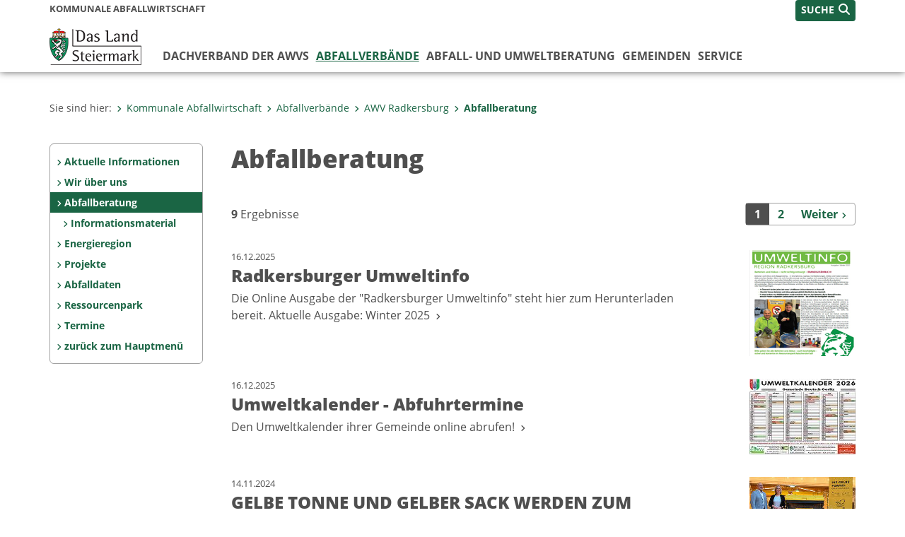

--- FILE ---
content_type: text/html;charset=UTF-8
request_url: https://www.awv.steiermark.at/cms/ziel/172278/DE/
body_size: 7214
content:
<!DOCTYPE html><html lang="de" class="spt">
<!-- icomedias Enterprise|CMS, content and information management by icomedias gmbh - http://icomedias.com/ -->
<head><meta http-equiv="Content-Type" content="text/html; charset=utf-8"><meta name="viewport" content="width=device-width, initial-scale=1"><title>Abfallberatung - Kommunale Abfallwirtschaft Land Steiermark</title><meta name="description" content="Kommunale Abfallwirtschaft Land Steiermark"><meta name="keywords" content="Kommunale Abfallwirtschaft Land Steiermark"><meta name="author" content="Kommunale Abfallwirtschaft Land Steiermark"><meta name="generator" content="ico-cms"><meta property="og:title" content="Abfallberatung"><meta property="og:type" content="website"><meta property="og:url" content="https://www.awv.steiermark.at/cms/ziel/172278/DE/"><meta property="og:image" content="https://www.verwaltung.steiermark.at/common/g/fb-sharer-image.jpg"><meta property="og:description" content="Abfallberatung"><meta property="og:site_name" content="Kommunale Abfallwirtschaft Land Steiermark"><meta property="og:locale" content="de_DE"><link href="/common/2020/fonts/opensans/css/opensans.css?v=20251211" rel="stylesheet"><link href="/common/2024/fonts/fontawesome/css/allfacss.minified.css?v=20251211" rel="stylesheet"><link href="/common/2024/css/allcss.minified.css?v=20251211" rel="stylesheet"><link href="/common/2020/css/jquery-ui.min.css?v=20251211" rel="stylesheet"><link href="/common/css/jquery-ui.structure.css?v=20251211" rel="stylesheet"><link href="/common/css/jquery-ui.theme.css?v=20251211" rel="stylesheet"><link href="/common/css/jquery.multiselect.css?v=20251211" rel="stylesheet"><link href="/common/2024/css/core-land.min.css?v=20251211" rel="stylesheet"><script>
    var _sitelang = 'DE';
    var _cmscontext = '172278';
    var _cmsarticle = '';
</script><script src="/common/2024/js/allscripts.minified.js?v=20251211"></script><script src="/common/2020/js/jquery-ui.min.js?v=20251211"></script><script src="/common/js/jsrender.js?v=20251211"></script><script src="/common/js/jquery.multiselect.js?v=20251211"></script><script src="/common/js/jquery.scrollTo.js?v=20251211"></script><script src="/common/2024/js/scripts.js?v=20251211"></script><script src="/common/js/scriptssharednewsportal.minified.js?v=20251211"></script><link href="/common/2024/img/favicon.ico" rel="shortcut icon"><link href="/common/2024/img/apple-icon-57x57.png" rel="apple-touch-icon" sizes="57x57"><link href="/common/2024/img/apple-icon-60x60.png" rel="apple-touch-icon" sizes="60x60"><link href="/common/2024/img/apple-icon-72x72.png" rel="apple-touch-icon" sizes="72x72"><link href="/common/2024/img/apple-icon-76x76.png" rel="apple-touch-icon" sizes="76x76"><link href="/common/2024/img/apple-icon-114x114.png" rel="apple-touch-icon" sizes="114x114"><link href="/common/2024/img/apple-icon-120x120.png" rel="apple-touch-icon" sizes="120x120"><link href="/common/2024/img/apple-icon-144x144.png" rel="apple-touch-icon" sizes="144x144"><link href="/common/2024/img/apple-icon-152x152.png" rel="apple-touch-icon" sizes="152x152"><link href="/common/2024/img/apple-icon-180x180.png" rel="apple-touch-icon" sizes="180x180"><link href="/common/2024/img/android-icon-192x192.png" rel="icon" type="image/png" sizes="192x192"><link href="/common/2024/img/favicon-32x32.png" rel="icon" type="image/png" sizes="32x32"><link href="/common/2024/img/favicon-96x96.png" rel="icon" type="image/png" sizes="96x96"><link href="/common/2024/img/favicon-16x16.png" rel="icon" type="image/png" sizes="16x16"><meta name="msapplication-TileColor" content="#ffffff"><meta name="msapplication-TileImage" content="/common/2024/img/ms-icon-144x144.png"><meta name="theme-color" content="#ffffff"></head><body class="page-list server_16000574"><header class="land"><section id="accessible_statement" class="container-fluid d-print-none"><div class="row"><div class="col"><div class="heading">Navigation und Service</div><a accesskey="0" title="[Alt+0] Zum Inhalt" href="/cms/ziel/172278/DE/#main-content" rel="nofollow">[Alt + 0] - Zum Inhalt</a><a accesskey="1" title="[Alt+1] Zur Startseite" href="/" target="_top" rel="nofollow">[Alt + 1] - Zur Startseite</a><a accesskey="2" title="[Alt+2] Zur Suche" href="/cms/ziel/172278/DE/#top-search" rel="nofollow">[Alt + 2] - Zur Suche</a><a accesskey="3" title="[Alt+3] Zur Hautpnavigation" href="/cms/ziel/172278/DE/#navbar-collapse-top" rel="nofollow">[Alt + 3] - Zur Hauptnavigation</a><a accesskey="4" title="[Alt+4] Zur Subnavigation" href="/cms/ziel/172278/DE/#left-content" rel="nofollow">[Alt + 4] - Zur Subnavigation</a><a accesskey="5" title="[Alt+5] Kontakt" href="/cms/ziel/172278/DE/#footer" rel="nofollow">[Alt + 5] - Kontakt</a></div></div></section><section class="container-fluid padding-md-device server-language-search-navbutton"><div class="container px-0"><div class="row g-0"><div class="col-6 server"><div class="servername">Kommunale Abfallwirtschaft</div></div><div class="col-6 language-search-navbutton d-print-none"><div class="navbutton-wrapper d-lg-none"><button data-trigger="navbarNav" class="navbar-toggler" type="button" title="Menü einblenden"><i class="fa-solid fa-bars"></i></button></div><div class="search-wrapper"><a data-bs-toggle="offcanvas" href="#offcanvasSearch" role="button" aria-controls="offcanvasSearch" title="Suche"><span class="wording">SUCHE</span><span class="fa-solid fa-search"></span></a></div></div></div></div></section><section class="container px-0 padding-md-device logo-main-menu"><div class="row g-0"><div class="col-4 col-lg-2 logo"><figure><a href="/" target="_top" title="Link zur Startseite"><img src="/cms/bilder/983522/80/0/0/64f8920e/Land_Steiermark_2024.png" alt="Link zur Startseite" title="Link zur Startseite" /></a></figure></div><div class="col-lg-10 main-menu d-print-none"><div class="row g-0"><div class="col-12"><nav id="navbarNav" class="navbar navbar-expand-lg nav-bg mobile-offcanvas" aria-label="Primary"><div class="container-fluid px-0"><div class="offcanvas-header"><h5 class="offcanvas-title d-inline"> </h5><span class="btn-close-menu float-end" title="Menü ausblenden"><i class="fa-solid fa-circle-xmark fa-2xl"></i></span></div><ul class="nav navbar-nav" id="menu-mainnav"><li class=""><a href="/cms/ziel/43528/DE/" title="Dachverband der AWVs" target="_top">Dachverband der AWVs</a><div class="flyout-outer container px-0 d-none d-lg-block"><ul class="flyout row"><li class="col-md-3"><a href="/cms/ziel/1341024/DE/" title="Aktuelles" target="_top"><span class="fa-solid fa-angle-right icon-right arrow-styling" aria-hidden="true"></span>Aktuelles</a></li><li class="col-md-3"><a href="/cms/ziel/165952/DE/" title="Der Obmann" target="_top"><span class="fa-solid fa-angle-right icon-right arrow-styling" aria-hidden="true"></span>Der Obmann</a></li><li class="col-md-3"><a href="/cms/ziel/166018/DE/" title="Der Vorstand" target="_top"><span class="fa-solid fa-angle-right icon-right arrow-styling" aria-hidden="true"></span>Der Vorstand</a></li><li class="col-md-3"><a href="/cms/ziel/166071/DE/" title="Die Geschäftsführung" target="_top"><span class="fa-solid fa-angle-right icon-right arrow-styling" aria-hidden="true"></span>Die Geschäftsführung</a></li><li class="clearfix w-100 d-none d-lg-block pd-0"><li class="col-md-3"><a href="/cms/ziel/166105/DE/" title="Aufgaben" target="_top"><span class="fa-solid fa-angle-right icon-right arrow-styling" aria-hidden="true"></span>Aufgaben</a></li><li class="col-md-3"><a href="/cms/ziel/7501530/DE/" title="Fachbeirat" target="_top"><span class="fa-solid fa-angle-right icon-right arrow-styling" aria-hidden="true"></span>Fachbeirat</a></li><li class="col-md-3"><a href="/cms/ziel/133067215/DE/" title="Arbeitskreise" target="_top"><span class="fa-solid fa-angle-right icon-right arrow-styling" aria-hidden="true"></span>Arbeitskreise</a></li><li class="col-md-3"><a href="/cms/ziel/166088/DE/" title="Kooperationspartner" target="_top"><span class="fa-solid fa-angle-right icon-right arrow-styling" aria-hidden="true"></span>Kooperationspartner</a></li><li class="clearfix w-100 d-none d-lg-block pd-0"><li class="col-md-3"><a href="/cms/ziel/145169460/DE/" title="Datenschutz-Info" target="_top"><span class="fa-solid fa-angle-right icon-right arrow-styling" aria-hidden="true"></span>Datenschutz-Info</a></li><li class="col-md-3"><a href="/cms/ziel/152432/DE/" title="zurück zum Hauptmenü" target="_top"><span class="fa-solid fa-angle-right icon-right arrow-styling" aria-hidden="true"></span>zurück zum Hauptmenü</a></li></ul></div></li><li class="active"><a href="/cms/ziel/152432/DE/" title="Abfallverbände" target="_top">Abfallverbände</a><div class="d-lg-none"><ul class="nav navbar-nav nearest-top-nav"><li class="active"><a href="/cms/ziel/43896/DE/" target="_top" title="AWV Radkersburg">AWV Radkersburg<span class="fas fa-angle-down icon-down d-none d-lg-block" aria-hidden="true"></span></a></li></ul></div><div class="d-lg-none"><div role="navigation" aria-label="Secondary"><ul class="nav flex-column left-menu"><li><a href="/cms/ziel/172227/DE/" target="_top" title="Aktuelle Informationen" class="nav-item no-nav-link px-2 py-1">Aktuelle Informationen</a></li><li><a href="/cms/ziel/1173553/DE/" target="_top" title="Wir über uns" class="nav-item no-nav-link px-2 py-1">Wir über uns</a></li><li><a href="/cms/ziel/172278/DE/" target="_top" title="Abfallberatung" class="nav-item no-nav-link px-2 py-1 active">Abfallberatung</a><ul><li><a href="/cms/ziel/1340769/DE/" target="_top" title="Informationsmaterial" class="nav-item no-nav-link px-2 py-1">Informationsmaterial</a></li></ul></li><li><a href="/cms/ziel/12705110/DE/" target="_top" title="Energieregion" class="nav-item no-nav-link px-2 py-1">Energieregion</a></li><li><a href="/cms/ziel/172295/DE/" target="_top" title="Projekte" class="nav-item no-nav-link px-2 py-1">Projekte</a></li><li><a href="/cms/ziel/172312/DE/" target="_top" title="Abfalldaten" class="nav-item no-nav-link px-2 py-1">Abfalldaten</a></li><li><a href="/cms/ziel/172329/DE/" target="_top" title="Ressourcenpark" class="nav-item no-nav-link px-2 py-1">Ressourcenpark</a></li><li><a href="/cms/ziel/172346/DE/" target="_top" title="Termine" class="nav-item no-nav-link px-2 py-1">Termine</a></li><li><a href="/cms/ziel/152432/DE" target="_top" title="zurück zum Hauptmenü" class="nav-item no-nav-link px-2 py-1">zurück zum Hauptmenü</a></li></ul></div></div><div class="flyout-outer container px-0 d-none d-lg-block"><ul class="flyout row"><li class="col-md-3"><a href="/cms/ziel/43549/DE/" title="Landeshauptstadt Graz" target="_top"><span class="fa-solid fa-angle-right icon-right arrow-styling" aria-hidden="true"></span>Landeshauptstadt Graz</a></li><li class="col-md-3"><a href="/cms/ziel/43575/DE/" title="AWV Graz-Umgebung" target="_top"><span class="fa-solid fa-angle-right icon-right arrow-styling" aria-hidden="true"></span>AWV Graz-Umgebung</a></li><li class="col-md-3"><a href="/cms/ziel/43610/DE/" title="AWV Deutschlandsberg" target="_top"><span class="fa-solid fa-angle-right icon-right arrow-styling" aria-hidden="true"></span>AWV Deutschlandsberg</a></li><li class="col-md-3"><a href="/cms/ziel/43673/DE/" title="AWV Feldbach" target="_top"><span class="fa-solid fa-angle-right icon-right arrow-styling" aria-hidden="true"></span>AWV Feldbach</a></li><li class="clearfix w-100 d-none d-lg-block pd-0"><li class="col-md-3"><a href="/cms/ziel/43680/DE/" title="AWV Fürstenfeld" target="_top"><span class="fa-solid fa-angle-right icon-right arrow-styling" aria-hidden="true"></span>AWV Fürstenfeld</a></li><li class="col-md-3"><a href="/cms/ziel/43692/DE/" title="AWV Hartberg" target="_top"><span class="fa-solid fa-angle-right icon-right arrow-styling" aria-hidden="true"></span>AWV Hartberg</a></li><li class="col-md-3"><a href="/cms/ziel/168994/DE/" title="AWV Judenburg" target="_top"><span class="fa-solid fa-angle-right icon-right arrow-styling" aria-hidden="true"></span>AWV Judenburg</a></li><li class="col-md-3"><a href="/cms/ziel/43779/DE/" title="AWV Knittelfeld" target="_top"><span class="fa-solid fa-angle-right icon-right arrow-styling" aria-hidden="true"></span>AWV Knittelfeld</a></li><li class="clearfix w-100 d-none d-lg-block pd-0"><li class="col-md-3"><a href="/cms/ziel/43837/DE/" title="AWV Leibnitz" target="_top"><span class="fa-solid fa-angle-right icon-right arrow-styling" aria-hidden="true"></span>AWV Leibnitz</a></li><li class="col-md-3"><a href="/cms/ziel/43815/DE/" title="AWV Leoben" target="_top"><span class="fa-solid fa-angle-right icon-right arrow-styling" aria-hidden="true"></span>AWV Leoben</a></li><li class="col-md-3"><a href="/cms/ziel/43844/DE/" title="AWV Liezen" target="_top"><span class="fa-solid fa-angle-right icon-right arrow-styling" aria-hidden="true"></span>AWV Liezen</a></li><li class="col-md-3"><a href="/cms/ziel/43889/DE/" title="Mürzverband" target="_top"><span class="fa-solid fa-angle-right icon-right arrow-styling" aria-hidden="true"></span>Mürzverband</a></li><li class="clearfix w-100 d-none d-lg-block pd-0"><li class="col-md-3"><a href="/cms/ziel/43880/DE/" title="AWV Murau" target="_top"><span class="fa-solid fa-angle-right icon-right arrow-styling" aria-hidden="true"></span>AWV Murau</a></li><li class="col-md-3"><a href="/cms/ziel/43896/DE/" title="AWV Radkersburg" target="_top"><span class="fa-solid fa-angle-right icon-right arrow-styling" aria-hidden="true"></span>AWV Radkersburg</a></li><li class="col-md-3"><a href="/cms/ziel/43903/DE/" title="AWV Schladming" target="_top"><span class="fa-solid fa-angle-right icon-right arrow-styling" aria-hidden="true"></span>AWV Schladming</a></li><li class="col-md-3"><a href="/cms/ziel/43910/DE/" title="AWV Voitsberg" target="_top"><span class="fa-solid fa-angle-right icon-right arrow-styling" aria-hidden="true"></span>AWV Voitsberg</a></li><li class="clearfix w-100 d-none d-lg-block pd-0"><li class="col-md-3"><a href="/cms/ziel/43924/DE/" title="AWV Weiz" target="_top"><span class="fa-solid fa-angle-right icon-right arrow-styling" aria-hidden="true"></span>AWV Weiz</a></li><li class="col-md-3"><a href="/cms/ziel/819102/DE/" title="Member-Area" target="_top"><span class="fa-solid fa-angle-right icon-right arrow-styling" aria-hidden="true"></span>Member-Area</a></li></ul></div></li><li class=""><a href="/cms/ziel/27514100/DE/" title="Abfall- und Umweltberatung" target="_top">Abfall- und Umweltberatung</a><div class="flyout-outer container px-0 d-none d-lg-block"><ul class="flyout row"><li class="col-md-3"><a href="/cms/ziel/29627648/DE/" title="Der Vorstand" target="_top"><span class="fa-solid fa-angle-right icon-right arrow-styling" aria-hidden="true"></span>Der Vorstand</a></li><li class="col-md-3"><a href="/cms/ziel/49614218/DE/" title="Berufsbild" target="_top"><span class="fa-solid fa-angle-right icon-right arrow-styling" aria-hidden="true"></span>Berufsbild</a></li><li class="col-md-3"><a href="/cms/ziel/29627760/DE/" title="Projekte" target="_top"><span class="fa-solid fa-angle-right icon-right arrow-styling" aria-hidden="true"></span>Projekte</a></li><li class="col-md-3"><a href="/cms/ziel/29627817/DE/" title="Aktivitäten" target="_top"><span class="fa-solid fa-angle-right icon-right arrow-styling" aria-hidden="true"></span>Aktivitäten</a></li><li class="clearfix w-100 d-none d-lg-block pd-0"></ul></div></li><li class=""><a href="/cms/ziel/27508964/DE/" title="Gemeinden" target="_top">Gemeinden</a><div class="flyout-outer container px-0 d-none d-lg-block"><ul class="flyout row"><li class="col-md-3"><a href="/cms/ziel/27514043/DE/" title="Regionen der Steiermark" target="_top"><span class="fa-solid fa-angle-right icon-right arrow-styling" aria-hidden="true"></span>Regionen der Steiermark</a></li><li class="col-md-3"><a href="/cms/ziel/28971498/DE/" title="Abfuhrordnung" target="_top"><span class="fa-solid fa-angle-right icon-right arrow-styling" aria-hidden="true"></span>Abfuhrordnung</a></li><li class="col-md-3"><a href="/cms/ziel/28971554/DE/" title="AWK in Gemeinden" target="_top"><span class="fa-solid fa-angle-right icon-right arrow-styling" aria-hidden="true"></span>AWK in Gemeinden</a></li><li class="col-md-3"><a href="/cms/ziel/47994714/DE/" title="Kosten- und Leistungsrechnung Abfallwirtschaft Steiermark" target="_top"><span class="fa-solid fa-angle-right icon-right arrow-styling" aria-hidden="true"></span>Kosten- und Leistungsrechnung Abfallwirtschaft Steiermark</a></li><li class="clearfix w-100 d-none d-lg-block pd-0"><li class="col-md-3"><a href="/cms/ziel/37462358/DE/" title='Projekt "Abfallspiegel"' target="_top"><span class="fa-solid fa-angle-right icon-right arrow-styling" aria-hidden="true"></span>Projekt "Abfallspiegel"</a></li><li class="col-md-3"><a href="/cms/ziel/27513986/DE/" title="Kooperationsformen - Altstoffsammelzentren" target="_top"><span class="fa-solid fa-angle-right icon-right arrow-styling" aria-hidden="true"></span>Kooperationsformen - Altstoffsammelzentren</a></li><li class="col-md-3"><a href="/cms/ziel/101534145/DE/" title="Vergabe von Dienstleistungen in der Abfallsammlung" target="_top"><span class="fa-solid fa-angle-right icon-right arrow-styling" aria-hidden="true"></span>Vergabe von Dienstleistungen in der Abfallsammlung</a></li></ul></div></li><li class=""><a href="/cms/ziel/27512231/DE/" title="Service" target="_top">Service</a><div class="flyout-outer container px-0 d-none d-lg-block"><ul class="flyout row"><li class="col-md-3"><a href="/cms/ziel/16001691/DE/" title="Aktuelles" target="_top"><span class="fa-solid fa-angle-right icon-right arrow-styling" aria-hidden="true"></span>Aktuelles</a></li><li class="col-md-3"><a href="/cms/ziel/16001355/DE/" title="Abfall-Trenn-ABC" target="_top"><span class="fa-solid fa-angle-right icon-right arrow-styling" aria-hidden="true"></span>Abfall-Trenn-ABC</a></li><li class="col-md-3"><a href="/cms/ziel/16519122/DE/" title="Abfall-Trenn-Blätter" target="_top"><span class="fa-solid fa-angle-right icon-right arrow-styling" aria-hidden="true"></span>Abfall-Trenn-Blätter</a></li><li class="col-md-3"><a href="/cms/ziel/16001098/DE/" title="Entsorgungsbetriebe" target="_top"><span class="fa-solid fa-angle-right icon-right arrow-styling" aria-hidden="true"></span>Entsorgungsbetriebe</a></li><li class="clearfix w-100 d-none d-lg-block pd-0"><li class="col-md-3"><a href="/cms/ziel/28972646/DE/" title="Informationsmaterial" target="_top"><span class="fa-solid fa-angle-right icon-right arrow-styling" aria-hidden="true"></span>Informationsmaterial</a></li><li class="col-md-3"><a href="/cms/ziel/23032208/DE/" title="Müll-Trenn-Spiel" target="_top"><span class="fa-solid fa-angle-right icon-right arrow-styling" aria-hidden="true"></span>Müll-Trenn-Spiel</a></li><li class="col-md-3"><a href="/cms/ziel/27514157/DE/" title="Reparaturführer" target="_top"><span class="fa-solid fa-angle-right icon-right arrow-styling" aria-hidden="true"></span>Reparaturführer</a></li><li class="col-md-3"><a href="/cms/ziel/27512658/DE/" title="INFO - Drehscheibe" target="_top"><span class="fa-solid fa-angle-right icon-right arrow-styling" aria-hidden="true"></span>INFO - Drehscheibe</a></li><li class="clearfix w-100 d-none d-lg-block pd-0"><li class="col-md-3"><a href="/cms/ziel/145167804/DE/" title="Datenschutz" target="_top"><span class="fa-solid fa-angle-right icon-right arrow-styling" aria-hidden="true"></span>Datenschutz</a></li></ul></div></li></ul></div></nav></div></div></div></div></section></header><main class="maincontent container-fluid px-0" id="main-content"><div class="container px-0 padding-md-device"><div class="row g-0"><div class="col-12" id="path"><ol class="breadcrumb d-print-none"><li>Sie sind hier:</li><li><a href="/" target="_top" title="Kommunale Abfallwirtschaft"><span class="fa-solid fa-angle-right icon-right arrow-styling" aria-hidden="true"></span>Kommunale Abfallwirtschaft</a></li><li><a href="/cms/ziel/152432/DE/" target="_top" title="Abfallverbände"><span class="fa-solid fa-angle-right icon-right arrow-styling" aria-hidden="true"></span>Abfallverbände</a></li><li><a href="/cms/ziel/43896/DE/" target="_top" title="AWV Radkersburg"><span class="fa-solid fa-angle-right icon-right arrow-styling" aria-hidden="true"></span>AWV Radkersburg</a></li><li class="active"><a href="/cms/ziel/172278/DE/" target="_top" title="Abfallberatung"><span class="fa-solid fa-angle-right icon-right arrow-styling" aria-hidden="true"></span>Abfallberatung</a></li></ol></div><div class="col-lg-2 wide d-none d-lg-block d-print-none" id="left-content"><div role="navigation" aria-label="Secondary"><ul class="nav flex-column left-menu"><li><a href="/cms/ziel/172227/DE/" target="_top" title="Aktuelle Informationen" class="nav-item no-nav-link px-2 py-1">Aktuelle Informationen</a></li><li><a href="/cms/ziel/1173553/DE/" target="_top" title="Wir über uns" class="nav-item no-nav-link px-2 py-1">Wir über uns</a></li><li><a href="/cms/ziel/172278/DE/" target="_top" title="Abfallberatung" class="nav-item no-nav-link px-2 py-1 active">Abfallberatung</a><ul><li><a href="/cms/ziel/1340769/DE/" target="_top" title="Informationsmaterial" class="nav-item no-nav-link px-2 py-1">Informationsmaterial</a></li></ul></li><li><a href="/cms/ziel/12705110/DE/" target="_top" title="Energieregion" class="nav-item no-nav-link px-2 py-1">Energieregion</a></li><li><a href="/cms/ziel/172295/DE/" target="_top" title="Projekte" class="nav-item no-nav-link px-2 py-1">Projekte</a></li><li><a href="/cms/ziel/172312/DE/" target="_top" title="Abfalldaten" class="nav-item no-nav-link px-2 py-1">Abfalldaten</a></li><li><a href="/cms/ziel/172329/DE/" target="_top" title="Ressourcenpark" class="nav-item no-nav-link px-2 py-1">Ressourcenpark</a></li><li><a href="/cms/ziel/172346/DE/" target="_top" title="Termine" class="nav-item no-nav-link px-2 py-1">Termine</a></li><li><a href="/cms/ziel/152432/DE" target="_top" title="zurück zum Hauptmenü" class="nav-item no-nav-link px-2 py-1">zurück zum Hauptmenü</a></li></ul></div></div><div class="col-lg-10 slim print-fullwidth right-nocontent" id="middle-content"><h1>Abfallberatung</h1><a id="result" class="hide_txt_anchor"> </a><div class="row g-0 cms-pagination"><section class="col-12"><div class="row g-0"><section class="col-12 col-md-6 hits"><strong>9</strong> Ergebnisse </section><section class="col-12 col-md-6 pagehits-pages"><div class="pagehits-right"><span class="current" aria-current="page">1</span><a href="/cms/list/172278/DE/?page=2" aria-label="Seite 2 der Suchergebnisse">2</a><a href="/cms/list/172278/DE/?page=2" class="pr-0 mr-0" aria-label="Weiter" title="Weiter"><span class="sr-only">Weiter</span><span class="d-none d-lg-inline">Weiter</span><span class="fa-solid fa-angle-right arrow-styling" aria-hidden="true"></span></a></div></section></div></section></div><div class="row g-0 listung"><ul class="clearfix"><li class="col-12" title="Radkersburger Umweltinfo"><div class="row g-0"><section class="col-12 col-md-9"><a href="https://www.awv.steiermark.at/cms/beitrag/10106613/172278/" title="Radkersburger Umweltinfo"><div class="date">16.12.2025</div><h2>Radkersburger Umweltinfo</h2><div class="teaser">Die Online Ausgabe der "Radkersburger Umweltinfo" steht hier zum Herunterladen bereit. Aktuelle Ausgabe: Winter 2025
                                     <span class="fa-solid fa-angle-right arrow-styling" aria-hidden="true"></span></div></a></section><section class="d-none d-md-block col-md-3 list-image"><a href="https://www.awv.steiermark.at/cms/beitrag/10106613/172278/"><img src="/cms/bilder/1007080/80/120/120/751dde09/Screenshot%202025-12-16%20084440.jpg?W=150" alt="Winter 2025 © AWV Radkersburg" title="Winter 2025 © AWV Radkersburg" class="img-fluid pull-right opacity"></a></section></div></li><li class="col-12" title="Umweltkalender - Abfuhrtermine"><div class="row g-0"><section class="col-12 col-md-9"><a href="https://www.awv.steiermark.at/cms/beitrag/11059043/172278/" title="Umweltkalender - Abfuhrtermine"><div class="date">16.12.2025</div><h2>Umweltkalender - Abfuhrtermine</h2><div class="teaser">Den Umweltkalender ihrer Gemeinde online abrufen!
                                     <span class="fa-solid fa-angle-right arrow-styling" aria-hidden="true"></span></div></a></section><section class="d-none d-md-block col-md-3 list-image"><a href="https://www.awv.steiermark.at/cms/beitrag/11059043/172278/"><img src="/cms/bilder/1007089/80/120/85/1df8d558/Screenshot%202025-12-16%20091759.jpg?W=150" alt="UW Kalender © AWV Radkersburg" title="UW Kalender © AWV Radkersburg" class="img-fluid pull-right opacity"></a></section></div></li><li class="col-12" title="GELBE TONNE UND GELBER SACK WERDEN ZUM ALLESKÖNNER FÜR LEICHT- UND METALLVERPACKUNGEN"><div class="row g-0"><section class="col-12 col-md-9"><a href="https://www.awv.steiermark.at/cms/beitrag/12965864/172278/" title="GELBE TONNE UND GELBER SACK WERDEN ZUM ALLESKÖNNER FÜR LEICHT- UND METALLVERPACKUNGEN"><div class="date">14.11.2024</div><h2>GELBE TONNE UND GELBER SACK WERDEN ZUM ALLESKÖNNER FÜR LEICHT- UND METALLVERPACKUNGEN</h2><div class="teaser">GELBE TONNE UND GELBER SACK WERDEN ZUM ALLESKÖNNER FÜR LEICHT- UND METALLVERPACKUNGEN
                                     <span class="fa-solid fa-angle-right arrow-styling" aria-hidden="true"></span></div></a></section><section class="d-none d-md-block col-md-3 list-image"><a href="https://www.awv.steiermark.at/cms/beitrag/12965864/172278/"><img src="/cms/bilder/983183/80/150/100/650a0048/PK_BMK_Nov2024%28c%29VKS-15_kl.jpg?W=150" alt="Ministerin Leonore Gewessler und Andreas Pertl von VKS © VKS" title="Ministerin Leonore Gewessler und Andreas Pertl von VKS © VKS" class="img-fluid pull-right opacity"></a></section></div></li><li class="col-12" title="NEU - Li-Ion Batteriesammlung im ASZ"><div class="row g-0"><section class="col-12 col-md-9"><a href="https://www.awv.steiermark.at/cms/beitrag/12625345/172278/" title="NEU - Li-Ion Batteriesammlung im ASZ"><div class="date">27.10.2017</div><h2>NEU - Li-Ion Batteriesammlung im ASZ</h2><div class="teaser">NEU - Li-Ion Batteriesammlung im regionalen ASZ
                                     <span class="fa-solid fa-angle-right arrow-styling" aria-hidden="true"></span></div></a></section><section class="d-none d-md-block col-md-3 list-image"><a href="https://www.awv.steiermark.at/cms/beitrag/12625345/172278/"><img src="/cms/bilder/764303/80/120/120/933164e5/Li-ion%20cms.jpg?W=150" alt="Li-Ion Batterien © EAK Austria " title="Li-Ion Batterien © EAK Austria " class="img-fluid pull-right opacity"></a></section></div></li><li class="col-12" title="Öl ist nicht zum Spülen da!"><div class="row g-0"><section class="col-12 col-md-9"><a href="https://www.awv.steiermark.at/cms/beitrag/10178552/172278/" title="Öl ist nicht zum Spülen da!"><div class="date">01.01.2017</div><h2>Öl ist nicht zum Spülen da!</h2><div class="teaser">Ein bisschen Öl kann ich ruhig in den Abfluss kippen? Falsch gedacht! Altspeiseöl im Kanal verstopft die Kanalisation und verursacht hohe Kanalreinigungskosten.
                                     <span class="fa-solid fa-angle-right arrow-styling" aria-hidden="true"></span></div></a></section><section class="d-none d-md-block col-md-3 list-image"><a href="https://www.awv.steiermark.at/cms/beitrag/10178552/172278/"><img src="/cms/bilder/637677/80/120/120/7126f31c/asf_th1_cms.jpg?W=150" alt="Altspeiseöl und -fett © AWV Radkersburg" title="Altspeiseöl und -fett © AWV Radkersburg" class="img-fluid pull-right opacity"></a></section></div></li><li class="col-12" title="Werbung nein Danke!"><div class="row g-0"><section class="col-12 col-md-9"><a href="https://www.awv.steiermark.at/cms/beitrag/11245345/172278/" title="Werbung nein Danke!"><div class="date">01.01.2017</div><h2>Werbung nein Danke!</h2><div class="teaser">Wer sich nicht mehr länger über einen vollen Briefkasten ärgern möchte, kann unerwünschtes Werbematerial abbestellen.
                                     <span class="fa-solid fa-angle-right arrow-styling" aria-hidden="true"></span></div></a></section><section class="d-none d-md-block col-md-3 list-image"><a href="https://www.awv.steiermark.at/cms/beitrag/11245345/172278/"><img src="/cms/bilder/637692/80/120/120/965aa81b/werbung_th1_cms.jpg?W=150" alt="Werbung nein Danke! © die Umweltberatung" title="Werbung nein Danke! © die Umweltberatung" class="img-fluid pull-right opacity"></a></section></div></li><li class="col-12" title="Ein echter Steirer gehört in den Sack!"><div class="row g-0"><section class="col-12 col-md-9"><a href="https://www.awv.steiermark.at/cms/beitrag/12233277/172278/" title="Ein echter Steirer gehört in den Sack!"><div class="date">01.01.2017</div><h2>Ein echter Steirer gehört in den Sack!</h2><div class="teaser">Das Wichtigste bei der Altkleider-Sammlung ist, dass die abgegebene Ware brauchbar, sauber, trocken und in Säcken verpackt abgegeben wird.
                                     <span class="fa-solid fa-angle-right arrow-styling" aria-hidden="true"></span></div></a></section><section class="d-none d-md-block col-md-3 list-image"><a href="https://www.awv.steiermark.at/cms/beitrag/12233277/172278/"><img src="/cms/bilder/636051/80/120/120/20d8cac2/altkleider_100_1_cms.jpg?W=150" alt="Altkleidersammlung © AWV Radkersburg" title="Altkleidersammlung © AWV Radkersburg" class="img-fluid pull-right opacity"></a></section></div></li><li class="col-12" title="Elektroaltgeräte"><div class="row g-0"><section class="col-12 col-md-9"><a href="https://www.awv.steiermark.at/cms/beitrag/10742045/172278/" title="Elektroaltgeräte"><div class="date">01.01.2017</div><h2>Elektroaltgeräte</h2><div class="teaser">Sie können Ihre Elektroaltgeräte wie Kühlgeräte, Bildschirme, Leuchtstofflampen, usw. kostenlos im regionalen Altstoffsammelzentrum in Ratschendorf abgeben!
                                     <span class="fa-solid fa-angle-right arrow-styling" aria-hidden="true"></span></div></a></section><section class="d-none d-md-block col-md-3 list-image"><a href="https://www.awv.steiermark.at/cms/beitrag/10742045/172278/"><img src="/cms/bilder/637691/80/120/120/e7f9a932/eag_th1_cms.jpg?W=150" alt="Elektroaltgeräte © AWV Radkersburg" title="Elektroaltgeräte © AWV Radkersburg" class="img-fluid pull-right opacity"></a></section></div></li></ul></div><div class="row g-0 cms-pagination"><section class="col-12"><div class="row g-0"><section class="col-12 col-md-6 hits"><strong>9</strong> Ergebnisse </section><section class="col-12 col-md-6 pagehits-pages"><div class="pagehits-right"><span class="current" aria-current="page">1</span><a href="/cms/list/172278/DE/?page=2" aria-label="Seite 2 der Suchergebnisse">2</a><a href="/cms/list/172278/DE/?page=2" class="pr-0 mr-0" aria-label="Weiter" title="Weiter"><span class="sr-only">Weiter</span><span class="d-none d-lg-inline">Weiter</span><span class="fa-solid fa-angle-right arrow-styling" aria-hidden="true"></span></a></div></section></div></section></div></div></div></div></main><footer class="container-fluid px-0 d-print-none"><div id="footer" class="container-fluid"><div class="container px-0 padding-md-device"><div class="row g-0"><div class="col-lg-4 info">
    <strong><p>MEDIENINHABER:</p>
    <a href="http://gis2.stmk.gv.at/atlas2/Lageplan.asp?code=5734884&amp;typ=ort" title="Link öffnet ein neues Fenster: Adresse in Karte der GIS-Datenbank" class="underline" target="_blank">Amt der Steiermärkischen Landesregierung<br/>
    8010 Graz-Burg</a></strong>
    <p class="mt-3">Telefon: <a href="tel:+433168770" title="Anrufen: +43 (316) 877-0" class="underline">+43 (316) 877-0</a><br/>
    Fax: +43 (316) 877-2294</p>
</div>
<div class="col-lg-4 quicklinks">
    <p><strong>QUICKLINKS:</strong></p>
    <ul>
        <li><a href="/cms/ziel/74835125/DE" target="_blank" title="Link öffnet ein neues Fenster: Verwaltung & Serviceportal">Verwaltung & Serviceportal</a></li>
        <li><a href="/cms/ziel/74837418/DE" target="_blank" title="Link öffnet ein neues Fenster: Dienststellen & Organigramm">Dienststellen & Organigramm</a></li>
        <li><a href="/cms/ziel/106195/DE" target="_blank" title="Link öffnet ein neues Fenster: Bezirkshauptmannschaften">Bezirkshauptmannschaften</a></li>
        <li><a href="/cms/ziel/127437175/DE/" target="_blank" title="Link öffnet ein neues Fenster: Themen & Fachportale">Themen & Fachportale</a></li>
        <li><a href="/cms/ziel/63200/" target="_blank" title="Link öffnet ein neues Fenster: Politik">Politik</a></li>
        <li><a href="/cms/ziel/154271055/" target="_blank" title="Link öffnet ein neues Fenster: News Portal">News Portal</a></li>
    </ul>
</div>
<div class="col-lg-4 contact">
    <p><a href="/cms/ziel/74837661/DE" target="_blank" title="Link öffnet ein neues Fenster: Finden Sie Ihre Ansprechperson"><i class="fa-solid fa-user pe-2"></i>Finden Sie Ihre Ansprechperson <i class="fa-light fa-angle-right"></i></a></p>
    <p><a href="/cms/ziel/74837418/DE" target="_blank" title="Link öffnet ein neues Fenster: Nehmen Sie Kontakt mit uns auf"><i class="fa-solid fa-envelope pe-2"></i>Nehmen Sie Kontakt mit uns auf <i class="fa-light fa-angle-right"></i></a></p>
    <p><a href="/cms/ziel/176208740/DE/" target="_blank" title="Link öffnet ein neues Fenster: Übermitteln Sie Beschwerden & Hinweise"><i class="fa-solid fa-message pe-2"></i>Übermitteln Sie Beschwerden & Hinweise <i class="fa-light fa-angle-right"></i></a></p>
    <p><a href="/cms/ziel/145195449/DE/" target="_blank" title="Link öffnet ein neues Fenster: Bewerben Sie sich auf unserem Job-Portal"><i class="fa-solid fa-people-group pe-2"></i>Bewerben Sie sich auf unserem Job-Portal <i class="fa-light fa-angle-right"></i></a></p>
    <p><a href="https://www.verwaltung.steiermark.at/cms/nl/?subscribe=" target="_blank" title="Link öffnet ein neues Fenster: Abonnieren Sie unseren Newsletter"><i class="fa-solid fa-newspaper pe-2"></i>Abonnieren Sie unseren Newsletter <i class="fa-light fa-angle-right"></i></a></p>
</div></div></div></div><div id="footer-sub" class="container-fluid"><div class="container px-0 padding-md-device"><div class="row g-0"><div class="col-lg-8 imprint">
                    © 2026 Land Steiermark
                     | <a href="/cms/ziel/5198747/DE" target="_blank" title="Link öffnet ein neues Fenster: Impressum">Impressum</a> | <a href="/cms/ziel/162877096/DE" target="_blank" title="Link öffnet ein neues Fenster: Datenschutz">Datenschutz</a> | <a href="/cms/ziel/169375141/DE" target="_blank" title="Link öffnet ein neues Fenster: Barrierefreiheitserklärung">Barrierefreiheitserklärung</a> | <a href="/sitemap" title="Link zur Sitemap">Sitemap</a></div><div class="col-lg-4 socials"><a href="https://www.facebook.com/steiermark" target="_blank" title="Link öffnet ein neues Fenster: Facebook Land Steiermark"><span class="sr-only">Facebook</span><span class="fa-brands fa-facebook fa-xl"></span></a><a href="https://instagram.com/land_steiermark?ref=badge" target="_blank" title="Link öffnet ein neues Fenster: Instagram Land Steiermark"><span class="sr-only">Instagram</span><span class="fa-brands fa-instagram fa-xl"></span></a><a href="https://linkedin.com/company/land-steiermark" target="_blank" title="Link öffnet ein neues Fenster: LinkedIn Land Steiermark"><span class="sr-only">LinkedIn</span><span class="fa-brands fa-linkedin fa-xl"></span></a><a href="https://www.youtube.com/user/SteiermarkServer" target="_blank" title="Link öffnet ein neues Fenster: Youtube Land Steiermark"><span class="sr-only">Youtube</span><span class="fa-brands fa-youtube fa-xl last"></span></a></div></div></div></div></footer><!-- Matomo -->
<script>
  var _paq = window._paq = window._paq || [];
  /* tracker methods like "setCustomDimension" should be called before "trackPageView" */
  _paq.push(['trackPageView']);
  _paq.push(['enableLinkTracking']);
  (function() {
    var u="https://piwik.steiermark.at/";
    _paq.push(['setTrackerUrl', u+'matomo.php']);
    _paq.push(['setSiteId', '91']);
    var d=document, g=d.createElement('script'), s=d.getElementsByTagName('script')[0];
    g.async=true; g.src=u+'matomo.js'; s.parentNode.insertBefore(g,s);
  })();
</script>
<!-- End Matomo Code --><script src="https://webcachex-eu.datareporter.eu/loader/v2/cmp-load.js?url=3f3d49e6-5e23-4661-bba6-61216c441971.lpeuyk8boyab.b7E" defer></script><div id="blueimp-gallery" class="blueimp-gallery blueimp-gallery-controls"><div class="slides"></div><h3 class="title">Bildergalerie</h3><div class="bildtext-wrapper small d-none d-lg-block"><span class="bildtext"></span></div><div class="download-image-link"></div><a class="prev"><span class="fa-solid fa-angle-left" aria-hidden="true"></span></a><a class="next"><span class="fa-solid fa-angle-right" aria-hidden="true"></span></a><a class="close"><span class="fa fa-times" aria-hidden="true"></span></a><ol class="indicator"></ol></div><div class="offcanvas offcanvas-end" tabindex="-1" id="offcanvasSearch"><div class="offcanvas-header d-flex justify-content-end me-3"><span class="offcanvas-title"> </span><a href="#" class="fa-solid fa-circle-xmark fa-2xl" data-bs-dismiss="offcanvas" title="Schließen"></a></div><div class="offcanvas-body"><form action="/cms/list/5166747/DE/#result" method="get"><input type="hidden" name="c" value="101-"><input type="hidden" name="limit" value="J"><input type="hidden" name="hits" value="10"><input type="hidden" name="sort" value="4"><input type="hidden" name="typ" value="7,8,9,10,11,20,1001"><input type="hidden" name="topstyle" value="N"><label for="qu" class="mb-3"><strong>Wonach suchen Sie?</strong></label><input type="search" class="form-control" placeholder="Suchen nach ..." value="" id="qu" name="qu" aria-label="Suchbegriff global"><button class="mt-3" value="Suchen" title="Suchen"><strong>Suchen</strong><span class="fa-solid fa-search fa-lg ps-2"></span></button></form></div></div><span class="mobile-screen-darken"></span><!--monitoring (c) icomedias.com--></body></html>
